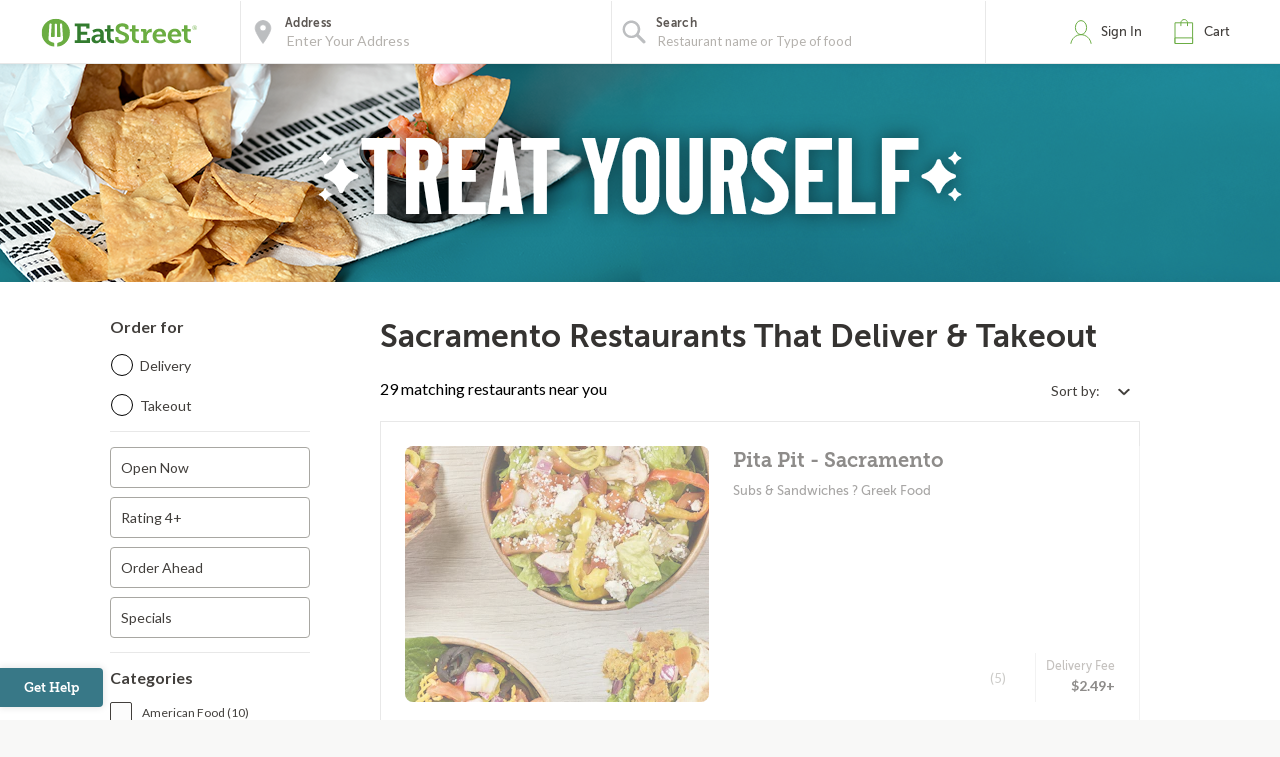

--- FILE ---
content_type: text/html
request_url: https://accounts.eatstreet.com/iframe-api?iframe&parent-origin=https%3A%2F%2Featstreet.com
body_size: 685
content:
<!doctype html>
<html lang="en">
<head>
  <meta charset="utf-8">
  <title>EatStreet Accounts</title>
  <base href="/">
  <meta name="viewport" content="width=device-width, initial-scale=1.0, maximum-scale=1.0, user-scalable=0"/>
  <link rel="apple-touch-icon" sizes="114x114" href="assets/apple-touch-icon.png">
  <link rel="icon" type="image/png" sizes="32x32" href="assets/favicon-32x32.png">
  <link rel="stylesheet" href="https://static.eatstreet.com/shared/fonts/fonts-d61bf4394f.css" integrity="sha384-Kh06g3EUM3MsrWNZjSG+1sEM1V0y21GFZxFPdpvx93/JtmV/CFgTQ5SAziQsOx35" crossorigin="anonymous">
<link rel="stylesheet" href="styles-UE7BM3UR.css" crossorigin="anonymous" integrity="sha384-XOnJfTAtinmYUUO2p96u+46sZnbkDNraJFQrMc575UJhiVcfsoaCuy2rno+QJVV1"></head>
<body>
  <div id="app-parent" class="app-wrapper">
    <app-root ngCspNonce="oZ124JTC88yvgHolJefRew" id="app-ref"></app-root>
  </div>
<script nonce="oZ124JTC88yvgHolJefRew" src="polyfills-RX4V3J3S.js" type="module" crossorigin="anonymous" integrity="sha384-R3kYYFWGmjOZR3IqxxF/qZkhlMUdvcUFAPg49S5LFTdXekoN3rDCll6dSIwf3lSR"></script><script nonce="oZ124JTC88yvgHolJefRew" src="main-WKOADZVC.js" type="module" crossorigin="anonymous" integrity="sha384-rMDxKdGgiuSDfB9/1vGf7XDjaigjEV0KoittZQrB/J+b3BLSWXj5P3QAPan7zqKS"></script></body>
</html>


--- FILE ---
content_type: image/svg+xml
request_url: https://static.eatstreet.com/assets/images/icons/icon-nav-search.svg
body_size: 252
content:
<svg version="1.1" id="Layer_1" xmlns="http://www.w3.org/2000/svg" x="0" y="0" viewBox="0 0 25 25" xml:space="preserve"><style/><path d="M24 21.5l-6.6-6.6c2.4-3.6 2.1-8.5-1.1-11.7-3.6-3.6-9.4-3.6-13 0-3.6 3.6-3.6 9.4 0 13 3.2 3.2 8.1 3.5 11.7 1.1l6.6 6.6c.7.7 1.8.7 2.5 0 .6-.6.6-1.7-.1-2.4zm-9.6-7.1c-2.6 2.6-6.7 2.6-9.3 0-2.6-2.6-2.6-6.7 0-9.3s6.7-2.6 9.3 0 2.5 6.7 0 9.3z" fill="#bcbec0"/></svg>